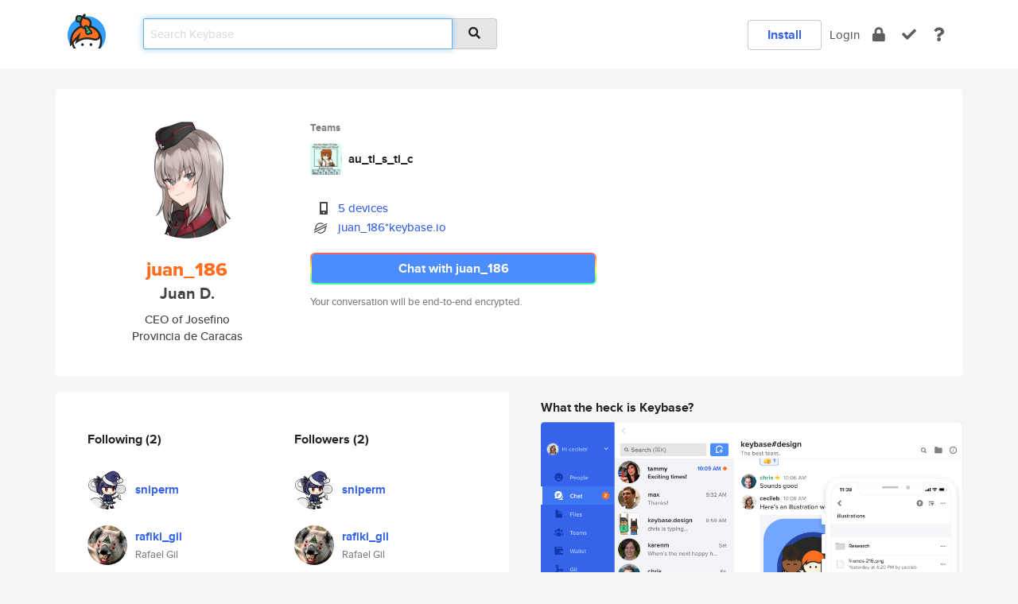

--- FILE ---
content_type: text/html; charset=utf-8
request_url: https://keybase.io/juan_186
body_size: 5735
content:
<!DOCTYPE html>
<html id="">

  <!--~~~~~~~~~~~~~~~~~~~~~~~~~~~~~~~~~~~~~~~~~~~~~~~~~~~~~~~~~~~~~~~~~~~~~~~~

                              K E Y   B A S E

                            crypto for everyone

                        because no one we know ever
                      seems to have a public key. :-(

     No Google Analytics or other 3rd party hosted script tags on Keybase.

     And this has the added bonus that we'll never be able to serve ad code.

                                    \o/  \o/
                                  keybase team

  ~~~~~~~~~~~~~~~~~~~~~~~~~~~~~~~~~~~~~~~~~~~~~~~~~~~~~~~~~~~~~~~~~~~~~~~~~-->

  <head>
    <title>juan_186 (Juan D.) | Keybase</title>
    <meta       name="viewport"    content="width=device-width, initial-scale=1.0, maximum-scale=1.0, user-scalable=no">
    <link       href="/_/brew/_/52e9d104/sitewide-css.css"      rel="stylesheet">
    
    <script type="text/javascript" nonce="e4b0d04c-6387-4679-a9ef-9a0e460d3331" src="/_/brew/_/906baaf9/sitewide-js.js"></script>

    <meta    charset="UTF-8" />
    

<meta name="Description" content="juan_186 (Juan D.) is now on Keybase, an open source app for encryption and cryptography."><meta property="og:description" content="juan_186 (Juan D.) is now on Keybase, an open source app for encryption and cryptography."><meta name="twitter:image" content="https://s3.amazonaws.com/keybase_processed_uploads/d95f16b40b0dd66193b2607ea5d46d05_360_360.jpg"><meta name="twitter:title" content="juan_186 (Juan D.) on Keybase"><meta name="twitter:description" content="juan_186 (Juan D.) is now on Keybase, an open source app for encryption and cryptography."><meta property="og:image"  content="https://s3.amazonaws.com/keybase_processed_uploads/d95f16b40b0dd66193b2607ea5d46d05_360_360.jpg"><meta property="og:image:width" content="360"><meta property="og:image:height" content="360">

    <script type="text/javascript" nonce="e4b0d04c-6387-4679-a9ef-9a0e460d3331">
    window.csrf_token="lgHZIDYwMzM0YjFhNWU3NDgyYjhlMWE1NzdlYTFlZWRhMjA4zmluKtfOAxcEAMDEIMBQU+xqI63d2+gTc1ppN2vJAhXGbiNRzqisfkaG1jA1";
    </script>
  </head>

  
  <body id="">
  <div class="run-mode run-mode-prod">
    <div class="grid-monitor"> 
      <input id="url_base" type="hidden" value="https://keybase.io/"/>

        <div id="navbar-top">
          <div class="navbar navbar-fixed-top navbar-default" role="navigation" data-active-tab="">

            <div class="container navbar-container">
              <div class="row">

                <div class="col-xs-2 col-sm-1">
                  <div class="navbar-header">
                    <div class="navbar-brand">
                      <a href="/" aria-label="home">
                        <img src="/images/icons/icon-keybase-logo-48.png" srcset="/images/icons/icon-keybase-logo-48@2x.png 2x" width="48" height="48" />
                      </a>
                    </div>
                    <div class="staging-notice">Keybase Staging Server</div>
                  </div>
                </div>

                <div class="col-xs-10 col-sm-5">
                  <div class="nav-search-wrapper">
                    <div class="input-group form-group">
                      <input type="text" class="form-control auto-focus nav-search-input  " data-focus-priority="0" placeholder="Search Keybase"
                      autocapitalize="off" autocorrect="off" autocomplete="off" spellcheck="false">
                      <span class="input-group-addon"><i class="fas fa-search"></i></span>
                    </div>
                  </div>
                </div>

                <div class="col-xs-12 col-sm-6">    

      <table class="nav navbar-right navbar-buttons pull-right">
        <tr>
        
            <td>
              
              <a href="/download" class="btn btn-secondary">Install</a>
            </td>
            <td><a onclick="return false;" href="#_" class="navbar-link link-login ">Login</a></td>
            <td class="nav-btn "><div class="auto-tooltip" title="Encrypt"><a href="/encrypt" aria-label="encrypt"><i class="fas fa-lock"></i></a></div></td>
            <td class="nav-btn " ><div class="auto-tooltip" title="Verify"><a href="/verify" aria-label="verify"><i class="fas fa-check"></i></a></div></td>
            <td class="hidden-xs nav-btn "   ><div class="auto-tooltip" title="Docs"><a href="http://book.keybase.io" aria-label="docs"><i class="fas fa-question"></i></a></div></td>
          
        </tr>
      </table>
</div>

              </div>
            </div>
          </div>
        </div>



      
    

<div id="autoreset-event-error" class="container alert alert-warning" style="text-align:center; display:none;">
  <span id="autoreset-event-error-msg">  </span>
  <button type="button" class="close"><span id="autoreset-event-error-close">×</span></button>
</div>
<div id="autoreset-event-success" class="container alert alert-success" style="text-align:center; display:none;">
  <span id="autoreset-event-success-msg">  </span>
  <button type="button" class="close"><span id="autoreset-event-success-close">×</span></button>
</div>




      
      <div class="modal modal-primary" id="shared-modal" data-backdrop="static">
      </div>

      
      <div class="content">
        

<input type="hidden" id="is-self-view" value="0">
<div id="page-user">


    <div class="user-header">
    <div class="container">
      <div class="row header-row kb-main-card">
        <div class="col-sm-4 col-lg-3 col-profile-heading">
          
<div class="profile-heading" data-username="juan_186" data-uid="e8f57061d8da4ab951198b587e0b8119">

  <div class="picture user-profile-picture">
    
        <img src="https://s3.amazonaws.com/keybase_processed_uploads/d95f16b40b0dd66193b2607ea5d46d05_360_360.jpg" class="img-circle" width="148" height="148">
      
  </div>


  <div class="full-name ">
    <div class="username ">juan_186</div>
    
        Juan D.
      
  </div>
  

  
      <div class="bio">
        
            CEO of Josefino
          
      </div>
    
      <div class="location">
        
            Provincia de Caracas
          
      </div>
    

</div>

        </div>
        <div class="col-sm-8 col-lg-9 col-identity-heading">
          
<div class="identity-heading">

  <div class="visible-xs">
    
<div class="track-action-wrapper">
  

  <span class="btn-gradient"><a href="#_" onclick="return false;" class="btn btn-primary   app-redirector app-redirector-primary" data-app-target="chat/juan_186"><span class="hidden-xs">Chat with juan_186</span><span class="visible-xs">Start a chat</span></a></span><br/>
  <span class="small">Your conversation will be end-to-end encrypted.</span>

  

</div>

  </div>

  <div class="row">
    <div class="col-sm-7">
        
    
          <div class="showcased-teams-table-wrapper">
            <div class="showcased-heading small">
              Teams
            </div>
            <table class="showcased-teams-table">
        
            <tr class="showcased-item">
              <td class="showcased-img">
                <img src="https://s3.amazonaws.com/keybase_processed_uploads/1edc541a836a346e661bc14c5ec2dc05_200_200.png" width="40" height="40" style="border-radius:4px;">
              </td>
              <td class="showcased-name">
                <a href="/team/au_ti_s_ti_c">au_ti_s_ti_c</a>
              </td>
            </tr>
          
            </table>
          </div>
        

        

  <div class="identity-table">
    
        <div class="it-item">
          <i class="icon-kb-iconfont-identity-devices"></i>
          <a href="/juan_186/devices">5 devices</a>
        </div>
      
          <div class="it-item">
            <img class="it-icon" width="16px" height="16px"
     srcset="/images/paramproofs/services/stellar/logo_black_16.png 16w, /images/paramproofs/services/stellar/logo_black_16@2x.png 32w" />

            <a href="#_" onclick="return false;" class="view-stellar-address"
              data-username="juan_186">juan_186*keybase.io</a>
          </div>
        
    <div class="clearfix"></div>
  </div>

        
<div class="identity-table">
  

  <div class="clearfix"></div>
</div>

    </div>
    <div class="col-sm-5 col-dropdown">
        

    </div>
  </div>

  

  <div class="hidden-xs">
    
<div class="track-action-wrapper">
  

  <span class="btn-gradient"><a href="#_" onclick="return false;" class="btn btn-primary btn-md app-redirector app-redirector-primary" data-app-target="chat/juan_186"><span class="hidden-xs">Chat with juan_186</span><span class="visible-xs">Start a chat</span></a></span><br/>
  <span class="small">Your conversation will be end-to-end encrypted.</span>

  

</div>

  </div>

</div>

        </div>
      </div>
    </div>
  </div>

  <div class="user-body">

    <div class="container">
      <div class="row">
        <div class="col-md-6 col-tracking-table">

          

          

<div class="tracking" id="profile-tracking-section">
  
    <div class="row">
      <div class="col-xs-12 kb-main-card">

          <div class="row">
            <div class="col-xs-6 tracking-col">
              <h4>Following <span class="num">(2)</span></h4>
              <table class="follower-table">
                
      <tr data-uid="0b2fdb0a3f3046e6bf5f2dd8b5e1c619" class="follower-row">
        <td>
          
              <a href="/sniperm"><img class="img img-circle" src="https://s3.amazonaws.com/keybase_processed_uploads/ec210caf9c0c2fdd1163ae60ab23e605_200_200.jpg" width="50" height="50"></a>
            
        </td>
        <td class="td-follower-info">
          <a href="/sniperm" class="username ">sniperm</a><br/>
          <span class="small"></span>
        </td>
      </tr>
    
      <tr data-uid="8c3c18bbaf9b612a994e3065ffbb2119" class="follower-row">
        <td>
          
              <a href="/rafiki_gil"><img class="img img-circle" src="https://s3.amazonaws.com/keybase_processed_uploads/c76bd5ed7383e98183aa045999934605_200_200.jpg" width="50" height="50"></a>
            
        </td>
        <td class="td-follower-info">
          <a href="/rafiki_gil" class="username ">rafiki_gil</a><br/>
          <span class="small">Rafael Gil</span>
        </td>
      </tr>
    

              </table>
            </div>
            <div class="col-xs-6 trackers-col">
              <h4>Followers <span class="num">(2)</span></h4>
              <table class="follower-table">
                
      <tr data-uid="0b2fdb0a3f3046e6bf5f2dd8b5e1c619" class="follower-row">
        <td>
          
              <a href="/sniperm"><img class="img img-circle" src="https://s3.amazonaws.com/keybase_processed_uploads/ec210caf9c0c2fdd1163ae60ab23e605_200_200.jpg" width="50" height="50"></a>
            
        </td>
        <td class="td-follower-info">
          <a href="/sniperm" class="username ">sniperm</a><br/>
          <span class="small"></span>
        </td>
      </tr>
    
      <tr data-uid="8c3c18bbaf9b612a994e3065ffbb2119" class="follower-row">
        <td>
          
              <a href="/rafiki_gil"><img class="img img-circle" src="https://s3.amazonaws.com/keybase_processed_uploads/c76bd5ed7383e98183aa045999934605_200_200.jpg" width="50" height="50"></a>
            
        </td>
        <td class="td-follower-info">
          <a href="/rafiki_gil" class="username ">rafiki_gil</a><br/>
          <span class="small">Rafael Gil</span>
        </td>
      </tr>
    

              </table>
            </div>
          </div>
        </div>
      </div>

    

  
      <div class="row row-other-people">
        <div class="col-xs-12 kb-main-card">
          <div class="row">
            <div class="col-xs-12">
              <h4>Browse others <span class="num">(15)</span></h4>
            </div>
            
                <div class="col-xs-6 trackers-col">
                  <table class="follower-table">
                    
      <tr data-uid="bee74ff484edeaf424d8c71377fe3e19" class="follower-row">
        <td>
          
              <a href="/vitorarins"><img class="img img-circle" src="https://s3.amazonaws.com/keybase_processed_uploads/a1434ed5e171ba57e2d4fae94bea5305_200_200.jpg" width="50" height="50"></a>
            
        </td>
        <td class="td-follower-info">
          <a href="/vitorarins" class="username ">vitorarins</a><br/>
          <span class="small">Vitor Arins</span>
        </td>
      </tr>
    

                  </table>
                </div>
              
                <div class="col-xs-6 trackers-col">
                  <table class="follower-table">
                    
      <tr data-uid="be4bafcfd0c9623775d020c8d0410a19" class="follower-row">
        <td>
          
              <a href="/annaberg"><img class="img img-circle" src="https://s3.amazonaws.com/keybase_processed_uploads/e77a4aa9d28aaf59feafd8d7ecc16105_200_200.jpg" width="50" height="50"></a>
            
        </td>
        <td class="td-follower-info">
          <a href="/annaberg" class="username ">annaberg</a><br/>
          <span class="small">Bergstyom Filip</span>
        </td>
      </tr>
    

                  </table>
                </div>
              
                <div class="col-xs-6 trackers-col">
                  <table class="follower-table">
                    
      <tr data-uid="be7c756ca156c6cfc8d402c8824f9819" class="follower-row">
        <td>
          
              <a href="/kmac07"><img class="img img-circle" src="https://s3.amazonaws.com/keybase_processed_uploads/795e9b8e1e51f1645d48263b17b97605_200_200.jpg" width="50" height="50"></a>
            
        </td>
        <td class="td-follower-info">
          <a href="/kmac07" class="username ">kmac07</a><br/>
          <span class="small">Kevin McBrayer</span>
        </td>
      </tr>
    

                  </table>
                </div>
              
                <div class="col-xs-6 trackers-col">
                  <table class="follower-table">
                    
      <tr data-uid="be85e59df9daa17b4486ce3ca9991919" class="follower-row">
        <td>
          
              <a href="/delu2011"><img class="img img-circle" src="/images/no-photo/placeholder-avatar-180-x-180.png" width="50" height="50"></a>
            
        </td>
        <td class="td-follower-info">
          <a href="/delu2011" class="username ">delu2011</a><br/>
          <span class="small"></span>
        </td>
      </tr>
    

                  </table>
                </div>
              
                <div class="col-xs-6 trackers-col">
                  <table class="follower-table">
                    
      <tr data-uid="bea65547f0bb422479dd9dbd0acabc19" class="follower-row">
        <td>
          
              <a href="/jacksacali"><img class="img img-circle" src="https://s3.amazonaws.com/keybase_processed_uploads/6b96fc52a9aa33618ea505709fde9705_200_200.jpg" width="50" height="50"></a>
            
        </td>
        <td class="td-follower-info">
          <a href="/jacksacali" class="username ">jacksacali</a><br/>
          <span class="small">Jack Sacali</span>
        </td>
      </tr>
    

                  </table>
                </div>
              
                <div class="col-xs-6 trackers-col">
                  <table class="follower-table">
                    
      <tr data-uid="be9b1009130a72ad24c47a7fa5db5b00" class="follower-row">
        <td>
          
              <a href="/brianw"><img class="img img-circle" src="https://s3.amazonaws.com/keybase_processed_uploads/ea6f0f6cdd19b34521eee4958e78c205_200_200_square_200.jpeg" width="50" height="50"></a>
            
        </td>
        <td class="td-follower-info">
          <a href="/brianw" class="username ">brianw</a><br/>
          <span class="small">Brian Windheim</span>
        </td>
      </tr>
    

                  </table>
                </div>
              
                <div class="col-xs-6 trackers-col">
                  <table class="follower-table">
                    
      <tr data-uid="beaf27e2d7c560bdd09d6e81f2efcd19" class="follower-row">
        <td>
          
              <a href="/kemmar"><img class="img img-circle" src="https://s3.amazonaws.com/keybase_processed_uploads/7b36934cc6604b6529581cd912eec105_200_200.jpg" width="50" height="50"></a>
            
        </td>
        <td class="td-follower-info">
          <a href="/kemmar" class="username ">kemmar</a><br/>
          <span class="small"></span>
        </td>
      </tr>
    

                  </table>
                </div>
              
                <div class="col-xs-6 trackers-col">
                  <table class="follower-table">
                    
      <tr data-uid="beb0e29952e9d22a63419a61a625b819" class="follower-row">
        <td>
          
              <a href="/kesslerm"><img class="img img-circle" src="/images/no-photo/placeholder-avatar-180-x-180.png" width="50" height="50"></a>
            
        </td>
        <td class="td-follower-info">
          <a href="/kesslerm" class="username ">kesslerm</a><br/>
          <span class="small"></span>
        </td>
      </tr>
    

                  </table>
                </div>
              
                <div class="col-xs-6 trackers-col">
                  <table class="follower-table">
                    
      <tr data-uid="be0f993ab39badd8a5d6ebe0cd52e519" class="follower-row">
        <td>
          
              <a href="/papadldisalive"><img class="img img-circle" src="/images/no-photo/placeholder-avatar-180-x-180.png" width="50" height="50"></a>
            
        </td>
        <td class="td-follower-info">
          <a href="/papadldisalive" class="username ">papadldisalive</a><br/>
          <span class="small"></span>
        </td>
      </tr>
    

                  </table>
                </div>
              
                <div class="col-xs-6 trackers-col">
                  <table class="follower-table">
                    
      <tr data-uid="be9ab2e768ae8382bfa4f7c82a0f0c19" class="follower-row">
        <td>
          
              <a href="/vivekashok"><img class="img img-circle" src="https://s3.amazonaws.com/keybase_processed_uploads/e478beaa7b2f81df0ddead88d6a14405_200_200.jpg" width="50" height="50"></a>
            
        </td>
        <td class="td-follower-info">
          <a href="/vivekashok" class="username ">vivekashok</a><br/>
          <span class="small">Vivek Ashok</span>
        </td>
      </tr>
    

                  </table>
                </div>
              
                <div class="col-xs-6 trackers-col">
                  <table class="follower-table">
                    
      <tr data-uid="beeaaa287f8060690db68fee7b03fb19" class="follower-row">
        <td>
          
              <a href="/briak"><img class="img img-circle" src="/images/no-photo/placeholder-avatar-180-x-180.png" width="50" height="50"></a>
            
        </td>
        <td class="td-follower-info">
          <a href="/briak" class="username ">briak</a><br/>
          <span class="small">Kristina Efros</span>
        </td>
      </tr>
    

                  </table>
                </div>
              
                <div class="col-xs-6 trackers-col">
                  <table class="follower-table">
                    
      <tr data-uid="beaef5da2e7471f020fc7d4c892ecd19" class="follower-row">
        <td>
          
              <a href="/dpunosevac"><img class="img img-circle" src="https://s3.amazonaws.com/keybase_processed_uploads/103f344584130e0f299b49c3570d0905_200_200.jpeg" width="50" height="50"></a>
            
        </td>
        <td class="td-follower-info">
          <a href="/dpunosevac" class="username ">dpunosevac</a><br/>
          <span class="small">Dusan Punosevac</span>
        </td>
      </tr>
    

                  </table>
                </div>
              
                <div class="col-xs-6 trackers-col">
                  <table class="follower-table">
                    
      <tr data-uid="be88f180dc28a7bf118da9c55428a719" class="follower-row">
        <td>
          
              <a href="/xhadowxanman"><img class="img img-circle" src="https://s3.amazonaws.com/keybase_processed_uploads/9379bfba319cc33ced03bb019168a005_200_200.jpg" width="50" height="50"></a>
            
        </td>
        <td class="td-follower-info">
          <a href="/xhadowxanman" class="username ">xhadowxanman</a><br/>
          <span class="small"></span>
        </td>
      </tr>
    

                  </table>
                </div>
              
                <div class="col-xs-6 trackers-col">
                  <table class="follower-table">
                    
      <tr data-uid="be6ba59754901128ef25ea79d8f29819" class="follower-row">
        <td>
          
              <a href="/ue_noah_c"><img class="img img-circle" src="/images/no-photo/placeholder-avatar-180-x-180.png" width="50" height="50"></a>
            
        </td>
        <td class="td-follower-info">
          <a href="/ue_noah_c" class="username ">ue_noah_c</a><br/>
          <span class="small"></span>
        </td>
      </tr>
    

                  </table>
                </div>
              
                <div class="col-xs-6 trackers-col">
                  <table class="follower-table">
                    
      <tr data-uid="be8dcd332492870276be34cbc224b919" class="follower-row">
        <td>
          
              <a href="/alan20854"><img class="img img-circle" src="https://s3.amazonaws.com/keybase_processed_uploads/28a73cf7a985dbfcb813d032b3729c05_200_200.jpg" width="50" height="50"></a>
            
        </td>
        <td class="td-follower-info">
          <a href="/alan20854" class="username ">alan20854</a><br/>
          <span class="small">Alan Yan</span>
        </td>
      </tr>
    

                  </table>
                </div>
              
          </div>
        </div>
      </div>
    
</div>


        </div>
        <div class="col-md-6 col-stuff kb-sub-card">
          

<div class="command-line-examples hidden-xs">
  
      <h4>What the heck is Keybase?</h4>
    
  <img id="screenshot1" class="img img-responsive" src="/images/screenshots/keybase-nav-v2.png" width="1550" height="1103">
  <p style="text-align:center;margin-top:30px;"></p>

    <center style="margin-bottom:30px;">
      
    <div class="install-badge">
      <a
        href="#_"
        data-use-direct="true"
        data-target="https://prerelease.keybase.io/Keybase.dmg"
        data-platform="macOS"
        data-context="user-stuff-col"
        class="install-link"
      >
        <img
          srcset="/images/badges/install-badge-macos-168-56.png, /images/badges/install-badge-macos-168-56@2x.png 2x, /images/badges/install-badge-macos-168-56@3x.png 3x"
          src="/images/badges/install-badge-macos-168-56@3x.png"
          width="168"
          height="56"
        >
      </a>

      
    </div>
  

    </center>

  
      <h3 id="keybase-is-an-open-source-app">Keybase is an open source app</h3>
<p>Keybase comes with everything you need to manage your identity,
create secure chats, and share files privately. It&#39;s free.</p>
<p>It&#39;s fun too.</p>
<p>Over 100,000 people have joined Keybase so far to prove their identities, and it&#39;s growing rapidly.</p>

    



</div>

        </div>
      </div>
    </div>
  </div>

</div>

      </div>

      <div class="footer">
  
      <div class="container hidden-xs">
        <div class="row">
          <div class="col-xs-12 col-sm-6 col-md-5 col-lg-4">
            <img src="/images/walkthrough/footprints_transp.png"  class="img-responsive" width="1000" height="272">
          </div>
        </div>
      </div>
    

<div class="container text-center hidden-xs">
  <div>

    <small>
      Keybase, 2026
    | Available within Tor at <strong>http://keybase5wmilwokqirssclfnsqrjdsi7jdir5wy7y7iu3tanwmtp6oid.onion</strong><br/><br/>

    </small>

      <a href="/download">install Keybase</a>
      | <a href="/blog">read our blog</a>
      | <a href="/docs">documentation</a>
      | <a href="/docs/bug_reporting">bug reporting</a>
      | <a href="/docs/secadv">security advisories</a>
      <br><a href="/docs/terms">terms</a>
      &amp; <a href="/docs/privacypolicy">privacy</a>
      &amp; <a href="/docs/california-ccpa">california ccpa</a>
      &amp; <a href="/docs/acceptable-use-policy">acceptable use</a><br>
        <a href="/jobs">jobs @ keybase</a>
    </div>
  </div>
</div>
<div class="container text-center visible-xs" id="mobile-footer" style="padding:20px 0">

  

  <div style="margin-bottom:20px">
    <a href="https://github.com/keybase/client/issues" rel="noopener noreferrer">Please send us feedback &amp; bug reports</a>.
  </div>
  Keybase, 2026
    | <a href="/blog">read our blog</a>
    <br><a href="/docs/terms">terms</a>
    &amp; <a href="/docs/privacypolicy">privacy</a>
    &amp; <a href="/docs/secadv">security advisories</a>
    &amp; <a href="/docs/california-ccpa">california ccpa</a>
    &amp; <a href="/docs/acceptable-use-policy">acceptable use</a>
  </div>
</div>


    </div>
  </div>
  <script type="text/javascript" nonce="e4b0d04c-6387-4679-a9ef-9a0e460d3331">
    window.session = new Session()
    window.run_mode = "prod";
  </script>
  </body>
</html>
